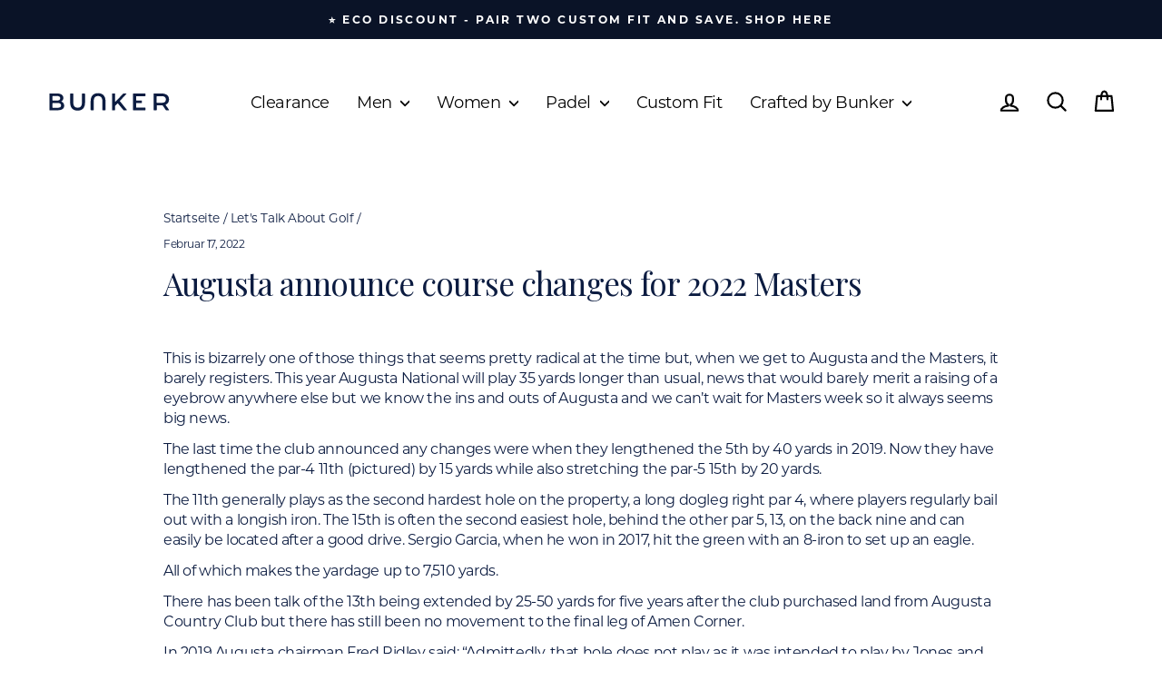

--- FILE ---
content_type: text/json
request_url: https://conf.config-security.com/model
body_size: 85
content:
{"title":"recommendation AI model (keras)","structure":"release_id=0x54:35:31:6f:78:3e:6b:69:37:79:4a:52:65:2b:7f:62:57:2c:3d:28:46:30:23:30:53:53:35:6a:7d;keras;ml27d04jmh0l262ry1vlvcu91yzqbm9b5l3ptitalcgnzehb9v4ephbck1phjm15nq81cawh","weights":"../weights/5435316f.h5","biases":"../biases/5435316f.h5"}